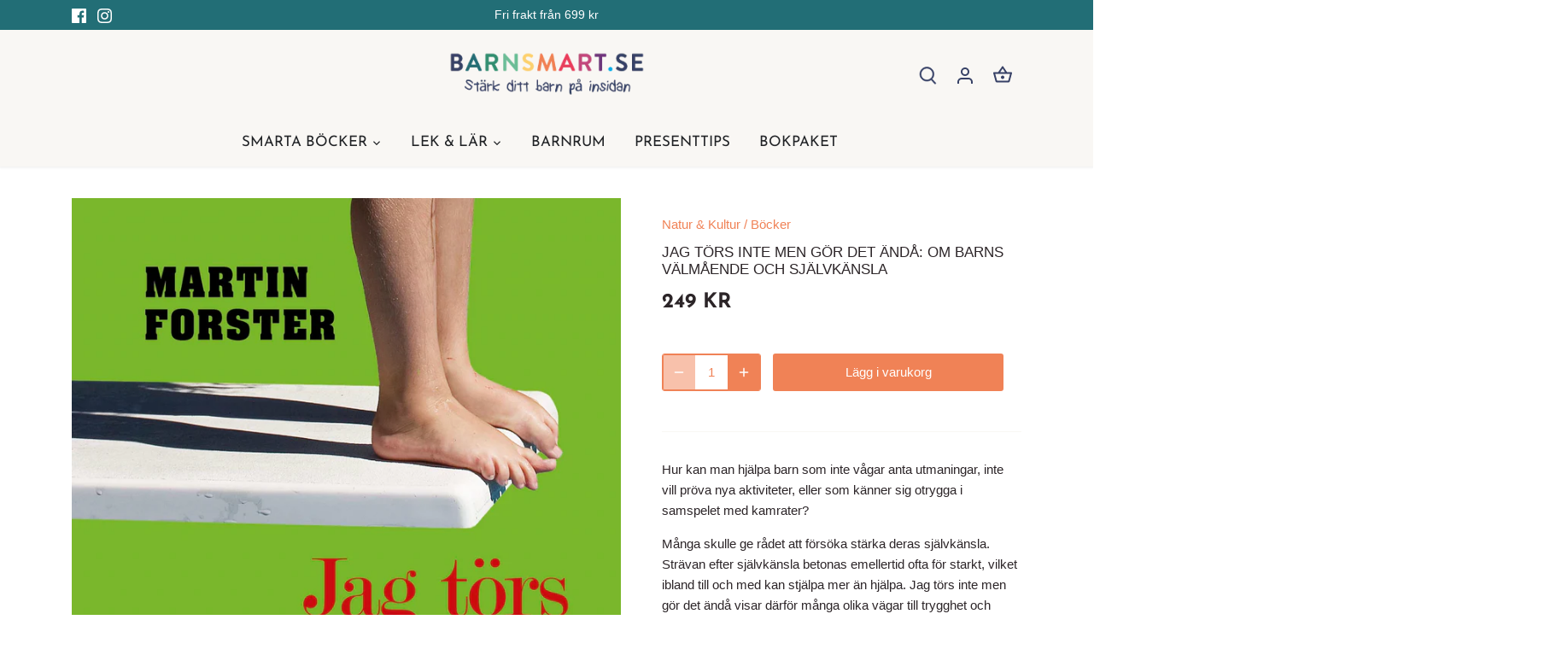

--- FILE ---
content_type: text/javascript; charset=utf-8
request_url: https://barnsmart.se/products/jag-tors-inte-men-gor-det-anda-om-barns-valmaende-och-sjalvkansla.js
body_size: 470
content:
{"id":7788766429427,"title":"Jag törs inte men gör det ändå: om barns välmående och självkänsla","handle":"jag-tors-inte-men-gor-det-anda-om-barns-valmaende-och-sjalvkansla","description":"\u003cp\u003eHur kan man hjälpa barn som inte vågar anta utmaningar, inte vill pröva nya aktiviteter, eller som känner sig otrygga i samspelet med kamrater?\u003c\/p\u003e\n\u003cp\u003eMånga skulle ge rådet att försöka stärka deras självkänsla. Strävan efter självkänsla betonas emellertid ofta för starkt, vilket ibland till och med kan stjälpa mer än hjälpa. Jag törs inte men gör det ändå visar därför många olika vägar till trygghet och glädje hos barn. De viktigaste råden från forskningen illustreras i verkliga berättelser om barn som har fått hjälp. Lika mycket handlar boken om hur vuxna kan förebygga problem och stärka barns välmående i allmänhet. Boken riktar sig till föräldrar och professionella som arbetar med barn och ungdomar.\u003c\/p\u003e\n\u003cp\u003e\"Den återkommande forskningsrutan ger med statistik och i resonerande form svar på hur svenska barn och unga mår och hur vanligt det är med fobier och ångestproblem...Martin Forster förmedlar att sammanhangen är komplicerade och inger samtidigt hopp.\" \u003cstrong\u003e\u003cem\u003eBritt Jakobsson, Lärarnas nyheter\u003c\/em\u003e\u003c\/strong\u003e\u003c\/p\u003e","published_at":"2022-08-23T18:12:51+02:00","created_at":"2022-08-23T18:12:51+02:00","vendor":"Natur \u0026 Kultur","type":"Böcker","tags":["6 %","vuxna"],"price":24900,"price_min":24900,"price_max":24900,"available":true,"price_varies":false,"compare_at_price":24900,"compare_at_price_min":24900,"compare_at_price_max":24900,"compare_at_price_varies":false,"variants":[{"id":43130078593267,"title":"Default Title","option1":"Default Title","option2":null,"option3":null,"sku":"9789127129702","requires_shipping":true,"taxable":true,"featured_image":null,"available":true,"name":"Jag törs inte men gör det ändå: om barns välmående och självkänsla","public_title":null,"options":["Default Title"],"price":24900,"weight":600,"compare_at_price":24900,"inventory_management":"shopify","barcode":"9789127129702","requires_selling_plan":false,"selling_plan_allocations":[]}],"images":["\/\/cdn.shopify.com\/s\/files\/1\/0659\/0457\/4707\/products\/9789127129702.jpg?v=1673975224"],"featured_image":"\/\/cdn.shopify.com\/s\/files\/1\/0659\/0457\/4707\/products\/9789127129702.jpg?v=1673975224","options":[{"name":"Title","position":1,"values":["Default Title"]}],"url":"\/products\/jag-tors-inte-men-gor-det-anda-om-barns-valmaende-och-sjalvkansla","media":[{"alt":null,"id":31560115454195,"position":1,"preview_image":{"aspect_ratio":0.765,"height":2315,"width":1772,"src":"https:\/\/cdn.shopify.com\/s\/files\/1\/0659\/0457\/4707\/products\/9789127129702.jpg?v=1673975224"},"aspect_ratio":0.765,"height":2315,"media_type":"image","src":"https:\/\/cdn.shopify.com\/s\/files\/1\/0659\/0457\/4707\/products\/9789127129702.jpg?v=1673975224","width":1772}],"requires_selling_plan":false,"selling_plan_groups":[]}